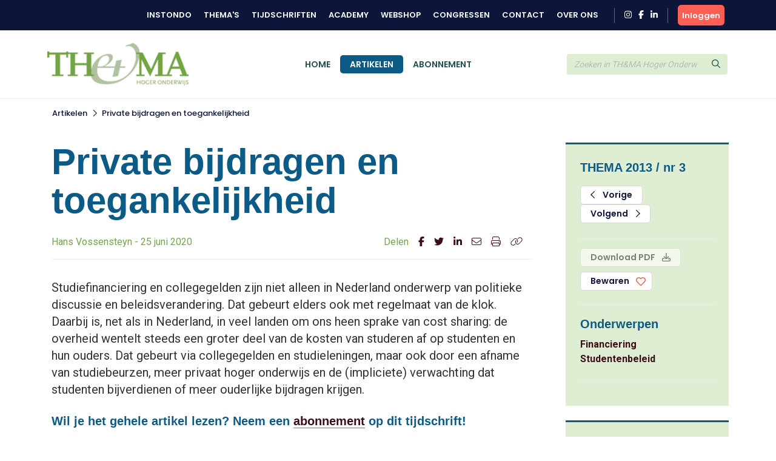

--- FILE ---
content_type: text/html; charset=UTF-8
request_url: https://www.themahogeronderwijs.org/artikel/110-1718_Private-bijdragen-en-toegankelijkheid
body_size: 6383
content:
<!DOCTYPE html>
<html lang="en">
<head>
<title></title>
<meta http-equiv="Content-Type" content="text/html; charset=UTF-8">
<meta http-equiv="X-UA-Compatible" content="IE=Edge">
<meta name="viewport" content="width=device-width, initial-scale=1, shrink-to-fit=no">
<meta name="search_title" content="Private bijdragen en toegankelijkheid">
<meta name="description" content="">
<meta name="robots" content="index, follow">
<link rel="icon" href="/favicon.ico">

<!-- Google Tag Manager -->
<script>(function(w,d,s,l,i){w[l]=w[l]||[];w[l].push({'gtm.start':
    new Date().getTime(),event:'gtm.js'});var f=d.getElementsByTagName(s)[0],
    j=d.createElement(s),dl=l!='dataLayer'?'&l='+l:'';j.async=true;j.src=
    'https://www.googletagmanager.com/gtm.js?id='+i+dl;f.parentNode.insertBefore(j,f);
    })(window,document,'script','dataLayer','GTM-MFMHP2TD');</script>
    <!-- End Google Tag Manager -->

<!------------------------------------------------------------------
    ______ ____
   |  ____|  _ \       FreshBits BV
   | |__  | |_) |      Internet Communicatie
   |  __| |  _ <
   | |    | |_) |      Amsterdam, The Netherlands
   |_|    |____/       www.freshbits.nl

------------------------------------------------------------------>
<script src="https://code.jquery.com/jquery-3.2.1.min.js" integrity="sha256-hwg4gsxgFZhOsEEamdOYGBf13FyQuiTwlAQgxVSNgt4=" crossorigin="anonymous"></script>
<script src="https://cdnjs.cloudflare.com/ajax/libs/popper.js/1.12.9/umd/popper.min.js" integrity="sha384-ApNbgh9B+Y1QKtv3Rn7W3mgPxhU9K/ScQsAP7hUibX39j7fakFPskvXusvfa0b4Q" crossorigin="anonymous"></script>
<script src="https://maxcdn.bootstrapcdn.com/bootstrap/4.0.0/js/bootstrap.min.js" integrity="sha384-JZR6Spejh4U02d8jOt6vLEHfe/JQGiRRSQQxSfFWpi1MquVdAyjUar5+76PVCmYl" crossorigin="anonymous"></script>
<script src="https://kit.fontawesome.com/98a782d98e.js" crossorigin="anonymous"></script>

<link rel="preconnect" href="https://fonts.googleapis.com">
<link rel="preconnect" href="https://fonts.gstatic.com" crossorigin>

    <link href="https://fonts.googleapis.com/css2?family=Poppins:wght@500;600&Lato:wght@700&&family=Roboto:wght@400;700&display=swap" rel="stylesheet">



<link rel="stylesheet" href="https://stackpath.bootstrapcdn.com/bootstrap/4.4.1/css/bootstrap.min.css" integrity="sha384-Vkoo8x4CGsO3+Hhxv8T/Q5PaXtkKtu6ug5TOeNV6gBiFeWPGFN9MuhOf23Q9Ifjh" crossorigin="anonymous">

<link type="text/css" media="print" rel="stylesheet" href="/css/tijdschrift_print.css">

<link rel="canonical" href="https://www.themahogeronderwijs.org/artikel/110-1718_Private-bijdragen-en-toegankelijkheid">
<link rel="stylesheet" type="text/css" media="screen" href="/css/print.css?v=1668007517">
<link rel="stylesheet" type="text/css" media="screen" href="/css/base.css?v=1733740761">
<link rel="stylesheet" type="text/css" media="screen" href="/css/thema.css?v=1725357369">
<script src="/js/instondo.js?v=1674572610"></script>
<script src="/js/xsutils.js?v=1674904923"></script>
</head>
<body data-spy="scroll" data-target="#sidenav" data-offset="0" class="scrollspy-example tijdschriften-page" style="position: relative; overflow-y: scroll; height: 100%">
<!-- Google Tag Manager (noscript) -->
<noscript><iframe src="https://www.googletagmanager.com/ns.html?id=GTM-MFMHP2TD" height="0" width="0" style="display:none;visibility:hidden"></iframe></noscript>
<!-- End Google Tag Manager (noscript) -->
<div class="page-content">

    <header>
        <div class="header-top-wrapper">
            <div class="container d-flex align-items-center justify-content-between py-2">
                <div class="d-flex align-items-center justify-content-between w-100">
                    <div class="header-top-menu-toggle d-flex align-items-center" onclick="toggleTopMenu()">
                        <img src="/images/logo-top.png" alt="Instondo" class="navbar-brand-image d-block mr-2">
                        <i class="far fa-angle-down"></i>
                    </div>
                    <nav class="header-top-menu d-flex align-items-lg-center justify-content-lg-end flex-column flex-lg-row w-100">
                        <div class="container header-top-menu-content d-flex flex-column flex-lg-row">
                            
                            <a href="https://www.instondo.nl/" class="header-top-menu-item">Instondo</a>
                            <a href="https://www.instondo.nl/themas" class="header-top-menu-item">Thema's</a>
                            <a href="https://www.instondo.nl/tijdschriften" class="header-top-menu-item">Tijdschriften</a>
                            <a href="https://instondo-academy.nl/" class="header-top-menu-item">Academy</a>
                            <a href="https://instondoboeken.nl/" class="header-top-menu-item">Webshop</a>
                            <a href="https://www.instondo.nl/congressen" class="header-top-menu-item">Congressen</a>
                            
                            <a href="https://www.instondo.nl/klantenservice/contact" class="header-top-menu-item">Contact</a>
                            
                            <a href="https://www.instondo.nl/over-instondo" class="header-top-menu-item">Over ons</a>
                            
                        </div>

                        <div class="header-top-menu-item container social-icons-wrapper pr-3 pl-3 ml-3 mr-3 mt-3 mt-md-0">
                            <a href="https://www.instagram.com/instondo.bv/" target="_blank" class="social-icon" alt="Naar Instondo op Instagram"><i class="fab fa-instagram"></i></a>
                            <a href="https://www.facebook.com/InstondoIB" target="_blank" class="ml-2 social-icon" alt="Naar Instondo op Facebook"><i class="fab fa-facebook-f"></i></a>
                            <a href="https://www.linkedin.com/company/3293156" target="_blank" class="ml-2 social-icon" alt="Naar Instondo op LinkedIn"><i class="fab fa-linkedin-in"></i></a>
                        </div>
                    </nav>
                    
                        <a href="https://www.themahogeronderwijs.org/centrale-inlog?ref=https%3A%2F%2Fwww.themahogeronderwijs.org%2Fartikel%2F110-1718_Private-bijdragen-en-toegankelijkheid" class="btn btn-action header-accountbutton d-flex justify-content-center align-items-center text-white">
                            <i class="far fa-user"></i><span>Inloggen</span>
                        </a>

                        
                        
                     
                </div>
            </div>
        </div>

        <div class="header-content-wrapper border-bottom">
            <div class="bg-header-color">
                <div class="container">

                    <div class="row gx-3">
                        <div class="col-6 col-md-3">
                            <div class="d-flex align-items-center py-3">
                                <button type="button" class="navbar-toggler p-0 mr-3" onclick="toggleMobileMenu()">
                                    <i class="far fa-bars"></i>
                                </button>
                                <a href="/" class="navbar-brand border-0"><img src="/images/logo_thema.png" alt="Instondo" class="navbar-brand-image d-block"></a>
                            </div>
                        </div>
                        <div class="col-3 col-md-6">
                            <div class="align-items-center justify-content-center h-100 d-none d-md-flex">
                                <nav class="navbar navbar-expand-md">
                                    <div class="navbar-content-wrapper">
                                        <div class="navbar-nav">
                                            <a href="/" class="nav-item px-3 pb-0 nav-link text-uppercase border-top ">Home</a>
                                            <a href="/artikelen" class="nav-item px-3 pb-0 nav-link text-uppercase border-top active" id="page381">Artikelen</a><a href="/abonnement" class="nav-item px-3 pb-0 nav-link text-uppercase border-top " id="page382">Abonnement</a>
                                            <div class="header-top-nav-items">
                                                <a href="https://www.instondo.nl/klantenservice/contact" class="nav-item mx-md-3 px-3 border-top nav-link text-uppercase">Contact</a>
                                                <a href="https://www.instondo.nl/over-instondo" class="nav-item mx-md-3 px-3 border-top nav-link text-uppercase">Over ons</a>
                                            </div>
                                        </div>
                                    </div>
                                </nav>
                            </div>
                        </div>
                        <div class="col-3">
                            <div class="header-search d-flex align-items-center h-100">
                                <form class="form-inline w-100" action="/artikelen"> 
                                    <div class="input-group">                    
                                        <input type="text" class="form-control" name="q" placeholder="Zoeken in TH&MA Hoger Onderwijs">
                                        <div class="input-group-append">
                                            <button type="submit" class="btn btn-secondary"><i class="far fa-search"></i></button>
                                        </div>
                                    </div>
                                </form>
                            </div>
                        </div>
                    </div>

                </div>
            </div>
            <div class="header-menu-container">
                
                <div class="mobile-search d-flex align-items-center">
                    <form class="form-inline w-100" action="/artikelen">
                        <div class="input-group">                    
                            <input type="text" class="form-control" name="q" placeholder="Zoeken in TH&MA Hoger Onderwijs">
                            <div class="input-group-append">
                                <button type="submit" class="btn btn-secondary"><svg class="svg-inline--fa fa-search fa-w-16" aria-hidden="true" focusable="false" data-prefix="far" data-icon="search" role="img" xmlns="http://www.w3.org/2000/svg" viewBox="0 0 512 512" data-fa-i2svg=""><path fill="currentColor" d="M508.5 468.9L387.1 347.5c-2.3-2.3-5.3-3.5-8.5-3.5h-13.2c31.5-36.5 50.6-84 50.6-136C416 93.1 322.9 0 208 0S0 93.1 0 208s93.1 208 208 208c52 0 99.5-19.1 136-50.6v13.2c0 3.2 1.3 6.2 3.5 8.5l121.4 121.4c4.7 4.7 12.3 4.7 17 0l22.6-22.6c4.7-4.7 4.7-12.3 0-17zM208 368c-88.4 0-160-71.6-160-160S119.6 48 208 48s160 71.6 160 160-71.6 160-160 160z"></path></svg><!-- <i class="far fa-search"></i> Font Awesome fontawesome.com --></button>
                            </div>
                        </div>
                    </form>
                </div>


                <nav class="navbar navbar-expand-md d-md-none">
                    <div class="navbar-content-wrapper">
                        <div class="navbar-nav">
                            <a href="/" class="nav-item px-3 pb-0 nav-link text-uppercase border-top ">Home</a>
                            

<a href="/artikelen" class="nav-item px-3 pb-0 nav-link border-top text-uppercase" id="page381">Artikelen</a>
<a href="/abonnement" class="nav-item px-3 pb-0 nav-link border-top text-uppercase" id="page382">Abonnement</a>
                        </div>
                    </div>
                </nav>

                <div class="container position-relative">
                    <div class="account-menu account-dropdown-wrapper">
                        <div class="account-menu-item py-2 px-3">
                            
                            <div class="account-menu-email">
                                
                            </div>
                        </div>
                        <a href="https://www.instondo.nl/mijn-account" class="account-menu-item py-2 px-3 border-top">
                            Mijn gegevens
                        </a>
                        <a href="https://www.instondo.nl/mijn-account#abonnementen" class="account-menu-item py-2 px-3 border-top border-bottom-0">
                            Mijn abonnementen
                        </a>
                        <a href="https://www.instondo.nl/mijn-account#opleidingen" class="account-menu-item d-flex justify-content-between align-items-center py-2 px-3 border-top">
                            Mijn opleidingen
                            <div class="account-menu-counter text-center d-none">1</div>
                        </a>
                        <a href="https://www.instondo.nl/mijn-account#congressen" class="account-menu-item d-flex justify-content-between align-items-center py-2 px-3 border-top">
                            Mijn congressen
                            <div class="account-menu-counter text-center d-none">1</div>
                        </a>
                        <a href="https://www.instondo.nl/mijn-account#wensenlijst" class="account-menu-item py-2 px-3 border-top border-bottom-0">
                            Mijn wensenlijst
                        </a>
                        <a href="https://www.themahogeronderwijs.org/centrale-inlog/uitloggen" class="account-menu-item d-flex justify-content-between align-items-center py-2 px-3 border-top">
                            Uitloggen <i class="far fa-sign-out"></i>
                        </a>
                    </div>
                </div>


            </div>
        </div>



        
        <!-- <div class="page-top-banner">
            <div class="container py-4">
                Artikel
            </div>
        </div> -->
        




    </header>

    <nav class="breadcrumb-wrapper tijdschriften-breadcrumb">
        <ol class="container breadcrumb mb-0">
            <li class="breadcrumb-item active" aria-current="page"><a href="https://www.themahogeronderwijs.org/artikelen">Artikelen</a></li><li class="breadcrumb-seperator"><i class="far fa-chevron-right mx-2"></i></li><li class="breadcrumb-item active" aria-current="page"><a href="/artikel/110-1718_Private-bijdragen-en-toegankelijkheid/">Private bijdragen en toegankelijkheid</a></li>
        </ol>
    </nav>

    <div class="xs--vervolg non-footer py-5">
        <div class="pe--tijdschrift-artikel container pt-4 xs-area">
    
    <div class="row gx-5">
        
        <div class="d-flex flex-column article-main col-lg-9 pr-lg-5">





            

            
            <div class="h1 article-title-prefix font-secondary fw-bold"></div>
            <h1 class="article-title font-secondary fw-bold">Private bijdragen en toegankelijkheid</h1>
            <div class="article-subtitle border-bottom">
                <div class="row mw-100 pb-3">
                    <div class="col-md-8 mb-3 mb-md-0">
                        Hans Vossensteyn - 25 juni 2020
                    </div>
                    <div class="col-md-4 p-0 pl-3">
                        <div class="share-icons d-flex justify-content-md-end">
                            <div class="mr-3">Delen</div>
                            <a href="https://www.facebook.com/sharer/sharer.php?u=https%3A%2F%2Fwww.themahogeronderwijs.org%2Fartikel%2F110-1718_Private-bijdragen-en-toegankelijkheid" target="_blank" class="border-0 mr-3"><i class="fab fa-facebook-f"></i></a>
                            <a href="https://twitter.com/intent/tweet?text=Private bijdragen en toegankelijkheid&amp;url=https%3A%2F%2Fwww.themahogeronderwijs.org%2Fartikel%2F110-1718_Private-bijdragen-en-toegankelijkheid" target="_blank" class="border-0 mr-3"><i class="fab fa-twitter"></i></a>
                            <a href="https://www.linkedin.com/shareArticle?mini=true&url=https%3A%2F%2Fwww.themahogeronderwijs.org%2Fartikel%2F110-1718_Private-bijdragen-en-toegankelijkheid&amp;title=Private bijdragen en toegankelijkheid" target="_blank" class="border-0 mr-3"><i class="fab fa-linkedin-in"></i></a>
                            <a href="mailto:?SUBJECT=Private bijdragen en toegankelijkheid&Body=Ik wil je graag attenderen op de volgende pagina: %0d%0dZie: https%3A%2F%2Fwww.themahogeronderwijs.org%2Fartikel%2F110-1718_Private-bijdragen-en-toegankelijkheid" class="border-0 mr-3"><i class="fal fa-envelope"></i></a>
                            <a href="#" onclick="window.print(); return false;" class="border-0 mr-3"><i class="fal fa-print"></i></a>
                            <a href="#" onclick="showPermaBox();" class="border-0"><i class="fal fa-link"></i></a>
                        </div>
                    </div>
                </div>
            </div>
            

            <div class="article-intro mb-4">
                Studiefinanciering en collegegelden zijn niet alleen in Nederland onderwerp van politieke discussie en beleidsverandering. Dat gebeurt elders ook met regelmaat van de klok. Daarbij is, net als in Nederland, in veel landen om ons heen sprake van cost sharing: de overheid wentelt steeds een groter deel van de kosten van studeren af op studenten en hun ouders. Dat gebeurt via collegegelden en studieleningen, maar ook door een afname van studiebeurzen, meer privaat hoger onderwijs en de (impliciete) verwachting dat studenten bijverdienen of meer ouderlijke bijdragen krijgen.
            </div>


                 
                    <div class="alert-afgesloten-content"><h3>Wil je het gehele artikel lezen? Neem een <a href="/abonnement">abonnement</a> op dit tijdschrift!</h3></div>
                
 
            
            

        </div>

        <div class="article-side col-lg-3 px-2">
            <div class="article-side-content mb-4 p-4 bg-light border-top-double">

                <h3 class="font-secondary color-secondary fw-bold mb-3">THEMA 2013 / nr 3</h3>

                
                <div class="mb-3 pb-4 border-bottom">
                    <a href="/110-1717_Leenstelsel-in-studenten-perspectief" class="btn btn-outline-primary mr-1 px-3"><i class="far fa-chevron-left mr-2"></i> Vorige</a>
                    <a href="/110-1719_Democratisering-hoger-onderwijs-wat-gebeurt-er-als-de-hype-voorbij-is" class="btn btn-outline-primary px-3">Volgend <i class="far fa-chevron-right ml-2"></i></a>
                </div>
                

                <div class="mb-3 pb-4 border-bottom">
                    
                    
                        <a href="#" class="btn btn-primary mb-2 px-3 disabled" disabled>Download PDF <i class="far fa-download ml-2"></i></a>
                    
                    

                    <button class="btn btn-outline-primary px-3 btn-large-heart " onclick="toggleLike(this,'0','tijdschriftartikel','1718')">Bewaren </button>

                </div>


                

                
                <div class="mb-3 pb-4 border-bottom">
                    <h3 class="font-secondary color-secondary fw-bold ">Onderwerpen</h3>
                    
                        <a href="https://www.themahogeronderwijs.org/artikelen?onderwerp=22" class="d-block fw-bold border-0">Financiering</a>
                    
                        <a href="https://www.themahogeronderwijs.org/artikelen?onderwerp=23" class="d-block fw-bold border-0">Studentenbeleid</a>
                    
                </div>
                

                
            </div>

            

            <div class="article-side-content mb-4 p-4 bg-light border-top-double">
                <div class="mb-2 pb-2 border-bottom">
                    <h3 class="font-secondary color-secondary fw-bold">Meer in deze editie</h3>
                </div>

                
                    <div class="mb-2 pb-2 border-bottom">
                        
                        <a href="https://www.themahogeronderwijs.org/artikel/110-1711_Het-timmermansoog-van-de-docent" class="d-block border-0">Het timmermansoog van de docent</a>
                        <div class="small">Beatriz Roman, Rob Vink</div>
                    </div>
                
                    <div class="mb-2 pb-2 border-bottom">
                        
                        <a href="https://www.themahogeronderwijs.org/artikel/110-1712_Niet-aan-alle-geld-zit-een-luchtje" class="d-block border-0">Niet aan alle geld zit een luchtje</a>
                        <div class="small">Hans Uijterwijk</div>
                    </div>
                
                    <div class="mb-2 pb-2 border-bottom">
                        
                        <a href="https://www.themahogeronderwijs.org/artikel/110-1713_Een-sociaal-leenstelsel" class="d-block border-0">Een sociaal leenstelsel</a>
                        <div class="small">Duco Adema, Hans Vossensteyn</div>
                    </div>
                
                    <div class="mb-2 pb-2 border-bottom">
                        
                        <a href="https://www.themahogeronderwijs.org/artikel/110-1714_Voer-een-echt-sociaal-leenstelsel-in" class="d-block border-0">Voer een echt sociaal leenstelsel in</a>
                        <div class="small">Babs Jacobs, Dinand Webbink</div>
                    </div>
                
                    <div class="mb-2 pb-2 border-bottom">
                        
                        <a href="https://www.themahogeronderwijs.org/artikel/110-1715_Sociaal-leenstelsel-garandeert-toegang-tot-ho-in-Nederland" class="d-block border-0">Sociaal leenstelsel garandeert toegang tot ho in Nederland</a>
                        <div class="small">Debby Lanser, Bas ter Weel</div>
                    </div>
                
                    <div class="mb-2 pb-2 border-bottom">
                        
                        <a href="https://www.themahogeronderwijs.org/artikel/110-1716_Ouderlijk-inkomen-en-deelname-aan-het-hoger-onderwijs" class="d-block border-0">Ouderlijk inkomen en deelname aan het hoger onderwijs</a>
                        <div class="small">Brugt Kazemier</div>
                    </div>
                
                    <div class="mb-2 pb-2 border-bottom">
                        
                        <a href="https://www.themahogeronderwijs.org/artikel/110-1717_Leenstelsel-in-studenten-perspectief" class="d-block border-0">Leenstelsel in (studenten)perspectief</a>
                        <div class="small">Thijs van Reekum</div>
                    </div>
                
                    <div class="mb-2 pb-2 border-bottom">
                        
                        <a href="https://www.themahogeronderwijs.org/artikel/110-1719_Democratisering-hoger-onderwijs-wat-gebeurt-er-als-de-hype-voorbij-is" class="d-block border-0">Democratisering hoger onderwijs: wat gebeurt er als de hype voorbij is?</a>
                        <div class="small">Peter de Keyzer, Isabelle De Ridder</div>
                    </div>
                
                    <div class="mb-2 pb-2 border-bottom">
                        
                        <a href="https://www.themahogeronderwijs.org/artikel/110-1720_Hoe-kijkt-het-Vlaams-hoger-onderwijs-naar-de-toekomst" class="d-block border-0">Hoe kijkt het Vlaams hoger onderwijs naar de toekomst?</a>
                        <div class="small">Cis Van den Bogaert, Isabelle De Ridder</div>
                    </div>
                
                    <div class="mb-2 pb-2 border-bottom">
                        
                        <a href="https://www.themahogeronderwijs.org/artikel/110-1721_Kwaliteit-als-cultuur-ruimte-voor-innerlijke-drive-hbo-docenten" class="d-block border-0">Kwaliteit als cultuur: ruimte voor innerlijke drive hbo-docenten</a>
                        <div class="small">Eva van der Fluit, Lieteke van Vucht Tijssen, Tonnie van der Zouwen</div>
                    </div>
                
                    <div class="mb-2 pb-2 border-bottom">
                        
                        <a href="https://www.themahogeronderwijs.org/artikel/110-1722_Doorstart-hoger-beroepsonderwijs-in-Vlaanderen" class="d-block border-0">Doorstart hoger beroepsonderwijs in Vlaanderen</a>
                        <div class="small">Simon van Damme</div>
                    </div>
                
                    <div class="mb-2 pb-2 border-bottom">
                        
                        <a href="https://www.themahogeronderwijs.org/artikel/110-1723_Nieuwe-sleutel-verdeling-van-middelen-Bijzondere-Onderzoeksfonds" class="d-block border-0">Nieuwe sleutel verdeling van middelen Bijzondere Onderzoeksfonds</a>
                        <div class="small">Tim Engels, Eric Spruyt</div>
                    </div>
                
                    <div class="mb-2 pb-2 border-bottom">
                        
                        <a href="https://www.themahogeronderwijs.org/artikel/110-1724_De-eisen-van-de-samenleving-en-de-kunst-van-het-wetgeven" class="d-block border-0">De eisen van de samenleving en de kunst van het wetgeven</a>
                        <div class="small">Peter Kwikkers</div>
                    </div>
                

            </div>

        </div>
    </div>
</div>

<div id="permabox" class="permalink-wrapper">
    <div class="permalink-close" onclick="$('#permabox, #permabox-backdrop').hide();"><i class="far fa-times"></i></div>
    <b>Link kopiëren</b><br>
    <input value="https://www.themahogeronderwijs.org/artikel/110-1718_Private-bijdragen-en-toegankelijkheid" class="permalink-box">
</div>
<div id="permabox-backdrop" onclick="$('#permabox, #permabox-backdrop').hide();"></div>

<script>

function showPermaBox() {
	$('#permabox').show();
	$('.permalink-box').select();
	$('#permabox-backdrop').show();
}

</script>
    </div>

    <footer>
        <div class="container py-5">
            <div class="row m-0">
                <div class="col-12 col-lg-3 mb-4">
                    <a href="#" class="d-block mb-2 border-0">
                        <img src="/images/logo-email.png" alt="Instondo" class="mb-2">
                    </a>
                    Instondo B.V.<br>
                    Binnen Kalkhaven 231<br>
                    3311 JC Dordrecht
                </div>
                <div class="col-12 col-lg-3 mb-4">
                    <h3 class="column-title">Klantenservice</h3>
                    <a class="d-block" href="https://www.instondo.nl/klantenservice/algemene-voorwaarden">Algemene voorwaarden</a><a class="d-block" href="https://www.instondo.nl/klantenservice/disclaimer">Disclaimer</a><a class="d-block" href="https://www.instondo.nl/klantenservice/crkbo">CRKBO</a><a class="d-block" href="https://www.instondo.nl/klantenservice/nieuwsbrief">Nieuwsbrief</a>
                </div>
                <div class="col-12 col-lg-3 mb-4">
                    <h3 class="column-title">Contact</h3>
                        <p class="mt-3"><a href="tel:0786455085"><div class="circle-icon"><i class="fas fa-mobile-alt"></i></div> 078 645 5085</a><p>
                        <p class="mt-3"><a href="mailto:info@instondo.nl"><div class="circle-icon"><i class="far fa-envelope"></i></div>info@instondo.nl</a></p>                        
                </div>
                <div class="col-12 col-lg-3 mb-4">
                    <h3 class="column-title">Altijd op de hoogte</h3>
                    <p>Meld je aan voor de nieuwsbrief en blijf op de hoogte van ons aanbod. </p>
                    <a href="https://264d86a9.sibforms.com/serve/[base64]" class="btn btn-action mt-3">Aanmelden</a>
                </div>
            </div>
            <div class="row m-0">
                <div class="col-12">
                <div class="footer-copyright text-khaki text-lg-center">
                    &copy Copyright  2026 Uitgeverij Instondo
                    </div>
                </div>
            </div>
        </div>
    </footer>

</div>
</body>
</html>